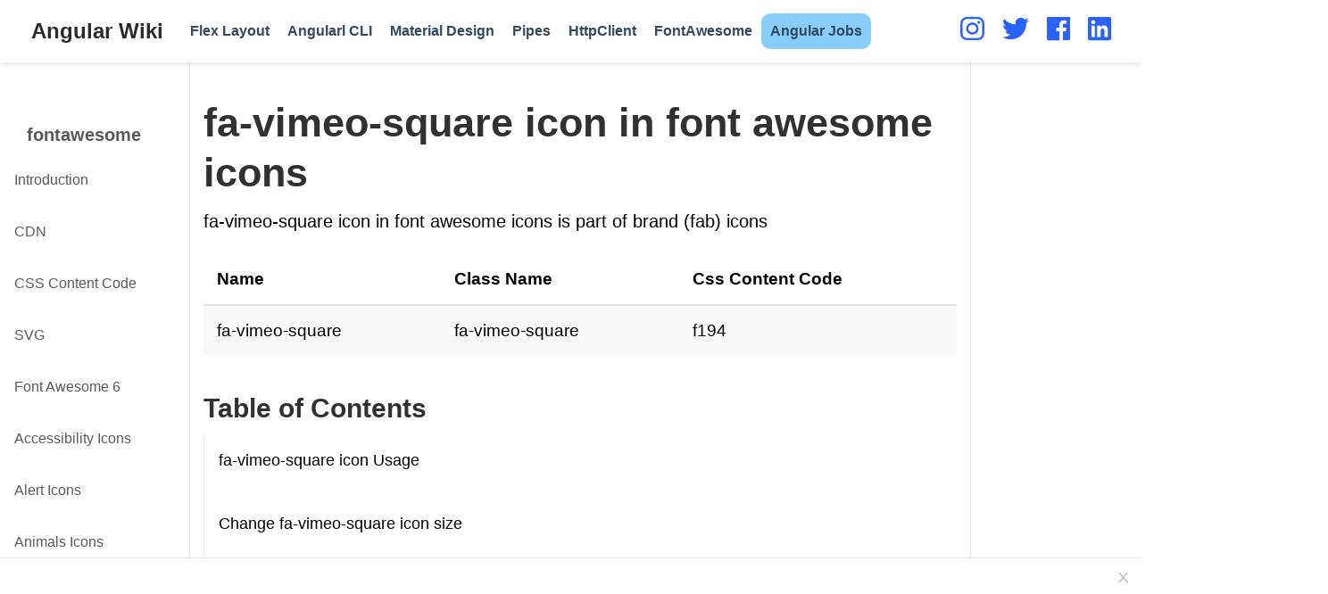

--- FILE ---
content_type: text/html; charset=UTF-8
request_url: https://www.angularjswiki.com/fontawesome/fa-vimeo-square/
body_size: 16314
content:
<!doctype html><html lang=en><head><meta charset=utf-8><meta name=viewport content="width=device-width,initial-scale=1"><link rel=preload as=font href=https://www.angularjswiki.com/fonts/jost-v4-latin-regular.woff2 type=font/woff2 crossorigin><link rel=preload as=font href=https://www.angularjswiki.com/fonts/jost-v4-latin-700.woff2 type=font/woff2 crossorigin><meta http-equiv=x-ua-compatible content="IE=edge"><meta name=theme-color content=#2962ff><meta name=google-site-verification content=xs41tO2R1bwa_XSFshm1bdIi5xl1Pclcl0-Ar5NdwNg><meta name=HandheldFriendly content=True><meta name=MobileOptimized content=320><meta name=robots content=index,follow,max-snippet:-1,max-image-preview:large,max-video-preview:-1><link rel=preconnect href=//www.googletagmanager.com><link rel=preconnect href=//www.google-analytics.com><meta name=author content="Arunkumar Gudelli"><meta name=description content="fa-vimeo-square icon in font awesome icons is part of brand (fab) icons"><meta name=keywords content=fa-vimeo-square,f194,fa-vimeo-square><link rel=canonical href=https://www.angularjswiki.com/fontawesome/fa-vimeo-square/><link rel=amphtml href=https://www.angularjswiki.com/amp/fontawesome/fa-vimeo-square/><link rel=alternate hreflang=en href=https://www.angularjswiki.com/fontawesome/fa-vimeo-square/><style>@charset "UTF-8";:root{--bs-body-font-family: "Jost", -apple-system, blinkmacsystemfont, "Segoe UI", roboto, "Helvetica Neue", arial, "Noto Sans", sans-serif, "Apple Color Emoji", "Segoe UI Emoji", "Segoe UI Symbol", "Noto Color Emoji";--blue:#007bff;--indigo:#6610f2;--purple:#6f42c1;--pink:#e83e8c;--red:#dc3545;--orange:#fd7e14;--yellow:#ffc107;--green:#28a745;--teal:#20c997;--cyan:#17a2b8;--white:#fff;--gray:#6c757d;--gray-dark:#343a40;--primary:#007bff;--secondary:#6c757d;--success:#28a745;--info:#17a2b8;--warning:#ffc107;--danger:#dc3545;--light:#f8f9fa;--dark:#343a40;--breakpoint-xs:0;--breakpoint-sm:576px;--breakpoint-md:768px;--breakpoint-lg:992px;--breakpoint-xl:1200px;--font-family-sans-serif:-apple-system,BlinkMacSystemFont,"Segoe UI",Roboto,"Helvetica Neue",Arial,sans-serif,"Apple Color Emoji","Segoe UI Emoji","Segoe UI Symbol","Noto Color Emoji";--font-family-monospace:SFMono-Regular,Menlo,Monaco,Consolas,"Liberation Mono","Courier New",monospace}*,::after,::before{box-sizing:border-box}html{font-family:sans-serif;line-height:1.15;-webkit-text-size-adjust:100%;-ms-text-size-adjust:100%;-ms-overflow-style:scrollbar;-webkit-tap-highlight-color:transparent}article,figcaption,figure,footer,main,nav,section{display:block}body{margin:0;font-family:var(--bs-body-font-family);font-size:1rem;font-weight:400;line-height:1.5;color:#212529;text-align:left;background-color:#fff}[tabindex="-1"]:focus{outline:0!important}h1,h2,h3,h4,h5{margin-top:0;margin-bottom:.5rem}p{margin-top:0;margin-bottom:1rem}ol,ul{margin-top:0;margin-bottom:1rem}ol ol,ol ul,ul ol,ul ul{margin-bottom:0}b,strong{font-weight:bolder}a{color:#007bff;text-decoration:none;background-color:transparent;-webkit-text-decoration-skip:objects}a:hover{color:#0056b3;text-decoration:underline}a:not([href]):not([tabindex]){color:inherit;text-decoration:none}a:not([href]):not([tabindex]):focus,a:not([href]):not([tabindex]):hover{color:inherit;text-decoration:none}a:not([href]):not([tabindex]):focus{outline:0}figure{margin:0 0 1rem}img{vertical-align:middle;border-style:none}table{border-collapse:collapse}th{text-align:inherit}label{display:inline-block;margin-bottom:.5rem}button{border-radius:0}button:focus{outline:1px dotted;outline:5px auto -webkit-focus-ring-color}button,input{margin:0;font-family:inherit;font-size:inherit;line-height:inherit}button,input{overflow:visible}button{text-transform:none}[type=reset],[type=submit],button,html [type=button]{-webkit-appearance:button}[type=button]::-moz-focus-inner,[type=reset]::-moz-focus-inner,[type=submit]::-moz-focus-inner,button::-moz-focus-inner{padding:0;border-style:none}input[type=checkbox],input[type=radio]{box-sizing:border-box;padding:0}input[type=date],input[type=datetime-local],input[type=month],input[type=time]{-webkit-appearance:listbox}[type=number]::-webkit-inner-spin-button,[type=number]::-webkit-outer-spin-button{height:auto}[type=search]{outline-offset:-2px;-webkit-appearance:none}[type=search]::-webkit-search-cancel-button,[type=search]::-webkit-search-decoration{-webkit-appearance:none}::-webkit-file-upload-button{font:inherit;-webkit-appearance:button}output{display:inline-block}summary{display:list-item;cursor:pointer}template{display:none}[hidden]{display:none!important}.h1,.h2,.h3,.h4,.h5,h1,h2,h3,h4,h5{margin-bottom:.5rem;font-weight:500;line-height:1.2;color:inherit}.h1,h1{font-size:2.5rem}.h2,h2{font-size:2rem}.h3,h3{font-size:1.75rem}.h4,h4{font-size:1.5rem}.h5,h5{font-size:1.25rem}.lead{font-size:1.25rem;font-weight:300}.mark,mark{padding:.2em;background-color:#fcf8e3}.figure{display:inline-block}.container{width:100%;padding-right:15px;padding-left:15px}@media(min-width:576px){.container{max-width:540px}}@media(min-width:768px){.container{max-width:720px}}@media(min-width:992px){.container{max-width:960px}}@media(min-width:1200px){.container{max-width:1140px}}.container-fluid{width:100%;padding-right:15px;padding-left:15px;margin-right:auto;margin-left:auto}.row{display:-ms-flexbox;display:flex;-ms-flex-wrap:wrap;flex-wrap:wrap;margin-right:-15px;margin-left:-15px}.col-12,.col-6,.col-lg-4,.col-lg-8,.col-md-3,.col-md-5,.col-md-6,.col-md-9,.col-xl-2,.col-xl-6,.col-xl-7,.col-xl-3,.col-xl-8{position:relative;width:100%;min-height:1px;padding-right:15px;padding-left:15px}.col-6{-ms-flex:0 0 50%;flex:0 0 50%;max-width:50%}.col-12{-ms-flex:0 0 100%;flex:0 0 100%;max-width:100%}@media(min-width:768px){.col-md-3{-ms-flex:0 0 25%;flex:0 0 25%;max-width:25%}.col-md-5{-ms-flex:0 0 41.666667%;flex:0 0 41.666667%;max-width:41.666667%}.col-md-6{-ms-flex:0 0 50%;flex:0 0 50%;max-width:50%}.col-md-9{-ms-flex:0 0 75%;flex:0 0 75%;max-width:75%}.order-md-1{-ms-flex-order:1;order:1}.order-md-2{-ms-flex-order:2;order:2}}@media(min-width:992px){.col-lg-4{-ms-flex:0 0 33.333333%;flex:0 0 33.333333%;max-width:33.333333%}.col-lg-8{-ms-flex:0 0 66.666667%;flex:0 0 66.666667%;max-width:66.666667%}}@media(min-width:1200px){.col-xl-3{flex:0 0 25%;max-width:25%}.col-xl-7{flex:0 0 58.33333333%;max-width:58.33333333%}.col-xl-2{-ms-flex:0 0 16.666667%;flex:0 0 16.666667%;max-width:16.666667%}.col-xl-8{-ms-flex:0 0 66.666667%;flex:0 0 66.666667%;max-width:66.666667%}}.table{width:100%;margin-bottom:1rem;background-color:transparent}.table td,.table th{padding:.75rem;vertical-align:top;border-top:1px solid #dee2e6}.table thead th{vertical-align:bottom;border-bottom:2px solid #dee2e6}.table tbody+tbody{border-top:2px solid #dee2e6}.table .table{background-color:#fff}.table-responsive{display:block;width:100%;overflow-x:auto;-webkit-overflow-scrolling:touch;-ms-overflow-style:-ms-autohiding-scrollbar}.btn{display:inline-block;font-weight:400;text-align:center;white-space:nowrap;vertical-align:middle;-webkit-user-select:none;-moz-user-select:none;-ms-user-select:none;user-select:none;border:1px solid transparent;padding:.375rem .75rem;font-size:1rem;line-height:1.5;border-radius:.25rem;transition:color .15s ease-in-out,background-color .15s ease-in-out,border-color .15s ease-in-out,box-shadow .15s ease-in-out}@media screen and (prefers-reduced-motion:reduce){.btn{transition:none}}.btn:focus,.btn:hover{text-decoration:none}.btn:focus{outline:0;box-shadow:0 0 0 .2rem rgba(0,123,255,.25)}.btn:disabled{opacity:.65}.btn:not(:disabled):not(.disabled){cursor:pointer}.btn-light{color:#212529;background-color:#f8f9fa;border-color:#f8f9fa}.btn-light:hover{color:#212529;background-color:#e2e6ea;border-color:#dae0e5}.btn-light:focus{box-shadow:0 0 0 .2rem rgba(248,249,250,.5)}.btn-light:disabled{color:#212529;background-color:#f8f9fa;border-color:#f8f9fa}.btn-outline-primary{color:#007bff;background-color:transparent;background-image:none;border-color:#007bff}.btn-outline-primary:hover{color:#fff;background-color:#007bff;border-color:#007bff}.btn-outline-primary:focus{box-shadow:0 0 0 .2rem rgba(0,123,255,.5)}.btn-outline-primary:disabled{color:#007bff;background-color:transparent}.btn-lg{padding:.5rem 1rem;font-size:1.25rem;line-height:1.5;border-radius:.3rem}.fade{transition:opacity .15s linear}@media screen and (prefers-reduced-motion:reduce){.fade{transition:none}}.fade:not(.show){opacity:0}.collapse:not(.show){display:none}.nav{display:-ms-flexbox;display:flex;-ms-flex-wrap:wrap;flex-wrap:wrap;padding-left:0;margin-bottom:0;list-style:none}.nav-link{display:block;padding:.5rem 1rem}.nav-link:focus,.nav-link:hover{text-decoration:none}.navbar{position:relative;display:-ms-flexbox;display:flex;-ms-flex-wrap:wrap;flex-wrap:wrap;-ms-flex-align:center;align-items:center;-ms-flex-pack:justify;justify-content:space-between;padding:.5rem 1rem}.navbar>.container,.navbar>.container-fluid{display:-ms-flexbox;display:flex;-ms-flex-wrap:wrap;flex-wrap:wrap;-ms-flex-align:center;align-items:center;-ms-flex-pack:justify;justify-content:space-between}.navbar-brand{display:inline-block;padding-top:.3125rem;padding-bottom:.3125rem;margin-right:1rem;font-size:1.25rem;line-height:inherit;white-space:nowrap}.navbar-brand:focus,.navbar-brand:hover{text-decoration:none}.navbar-nav{display:-ms-flexbox;display:flex;-ms-flex-direction:column;flex-direction:column;padding-left:0;margin-bottom:0;list-style:none}.navbar-nav .nav-link{padding-right:0;padding-left:0}.navbar-collapse{-ms-flex-preferred-size:100%;flex-basis:100%;-ms-flex-positive:1;flex-grow:1;-ms-flex-align:center;align-items:center}.navbar-toggler{padding:.25rem .75rem;font-size:1.25rem;line-height:1;background-color:transparent;border:1px solid transparent;border-radius:.25rem}.navbar-toggler:focus,.navbar-toggler:hover{text-decoration:none}@media(max-width:991.98px){.navbar-expand-lg>.container,.navbar-expand-lg>.container-fluid{padding-right:0;padding-left:0}}@media(min-width:992px){.navbar-expand-lg{-ms-flex-flow:row nowrap;flex-flow:row nowrap;-ms-flex-pack:start;justify-content:flex-start}.navbar-expand-lg .navbar-nav{-ms-flex-direction:row;flex-direction:row}.navbar-expand-lg .navbar-nav .nav-link{padding-right:.5rem;padding-left:.5rem}.navbar-expand-lg>.container,.navbar-expand-lg>.container-fluid{-ms-flex-wrap:nowrap;flex-wrap:nowrap}.navbar-expand-lg .navbar-collapse{display:-ms-flexbox!important;display:flex!important;-ms-flex-preferred-size:auto;flex-basis:auto}.navbar-expand-lg .navbar-toggler{display:none}}.navbar-light .navbar-brand{color:rgba(0,0,0,.9)}.navbar-light .navbar-brand:focus,.navbar-light .navbar-brand:hover{color:rgba(0,0,0,.9)}.navbar-light .navbar-nav .nav-link{color:rgba(0,0,0,.5)}.navbar-light .navbar-nav .nav-link:focus,.navbar-light .navbar-nav .nav-link:hover{color:rgba(0,0,0,.7)}.navbar-light .navbar-nav .active>.nav-link,.navbar-light .navbar-nav .nav-link.active,.navbar-light .navbar-nav .nav-link.show,.navbar-light .navbar-nav .show>.nav-link{color:rgba(0,0,0,.9)}.navbar-light .navbar-toggler{color:rgba(0,0,0,.5);border-color:rgba(0,0,0,.1)}.card{position:relative;display:-ms-flexbox;display:flex;-ms-flex-direction:column;flex-direction:column;min-width:0;word-wrap:break-word;background-color:#fff;background-clip:border-box;border:1px solid rgba(0,0,0,.125);border-radius:.25rem}.card-title{margin-bottom:.75rem}.card-text:last-child{margin-bottom:0}.pagination{display:-ms-flexbox;display:flex;padding-left:0;list-style:none;border-radius:.25rem}.page-link{position:relative;display:block;padding:.5rem .75rem;margin-left:-1px;line-height:1.25;color:#007bff;background-color:#fff;border:1px solid #dee2e6}.page-link:hover{z-index:2;color:#0056b3;text-decoration:none;background-color:#e9ecef;border-color:#dee2e6}.page-link:focus{z-index:2;outline:0;box-shadow:0 0 0 .2rem rgba(0,123,255,.25)}.page-link:not(:disabled):not(.disabled){cursor:pointer}.page-item:first-child .page-link{margin-left:0;border-top-left-radius:.25rem;border-bottom-left-radius:.25rem}.page-item:last-child .page-link{border-top-right-radius:.25rem;border-bottom-right-radius:.25rem}.page-item.active .page-link{z-index:1;color:#fff;background-color:#007bff;border-color:#007bff}.page-item.disabled .page-link{color:#6c757d;pointer-events:none;cursor:auto;background-color:#fff;border-color:#dee2e6}.badge{display:inline-block;padding:.25em .4em;font-size:75%;font-weight:700;line-height:1;text-align:center;white-space:nowrap;vertical-align:baseline;border-radius:.25rem}.badge:empty{display:none}.btn .badge{position:relative;top:-1px}.alert{position:relative;padding:.75rem 1.25rem;margin-bottom:1rem;border:1px solid transparent;border-radius:.25rem}.alert-warning{color:#856404;background-color:#fff3cd;border-color:#ffeeba}@-webkit-keyframes progress-bar-stripes{from{background-position:1rem 0}to{background-position:0 0}}@keyframes progress-bar-stripes{from{background-position:1rem 0}to{background-position:0 0}}.progress{display:-ms-flexbox;display:flex;height:1rem;overflow:hidden;font-size:.75rem;background-color:#e9ecef;border-radius:.25rem}.progress-bar{display:-ms-flexbox;display:flex;-ms-flex-direction:column;flex-direction:column;-ms-flex-pack:center;justify-content:center;color:#fff;text-align:center;white-space:nowrap;background-color:#007bff;transition:width .6s ease}@media screen and (prefers-reduced-motion:reduce){.progress-bar{transition:none}}.media{display:-ms-flexbox;display:flex;-ms-flex-align:start;align-items:flex-start}.media-body{-ms-flex:1;flex:1}.close{float:right;font-size:1.5rem;font-weight:700;line-height:1;color:#000;text-shadow:0 1px 0 #fff;opacity:.5}.close:not(:disabled):not(.disabled){cursor:pointer}.close:not(:disabled):not(.disabled):focus,.close:not(:disabled):not(.disabled):hover{color:#000;text-decoration:none;opacity:.75}button.close{padding:0;background-color:transparent;border:0;-webkit-appearance:none}.modal{position:fixed;top:0;right:0;bottom:0;left:0;z-index:1050;display:none;overflow:hidden;outline:0}.modal-dialog{position:relative;width:auto;margin:.5rem;pointer-events:none}.modal.fade .modal-dialog{transition:-webkit-transform .3s ease-out;transition:transform .3s ease-out;transition:transform .3s ease-out,-webkit-transform .3s ease-out;-webkit-transform:translate(0,-25%);transform:translate(0,-25%)}@media screen and (prefers-reduced-motion:reduce){.modal.fade .modal-dialog{transition:none}}.modal.show .modal-dialog{-webkit-transform:translate(0,0);transform:translate(0,0)}.modal-content{position:relative;display:-ms-flexbox;display:flex;-ms-flex-direction:column;flex-direction:column;width:100%;pointer-events:auto;background-color:#fff;background-clip:padding-box;border:1px solid rgba(0,0,0,.2);border-radius:.3rem;outline:0}.modal-header{display:-ms-flexbox;display:flex;-ms-flex-align:start;align-items:flex-start;-ms-flex-pack:justify;justify-content:space-between;padding:1rem;border-bottom:1px solid #e9ecef;border-top-left-radius:.3rem;border-top-right-radius:.3rem}.modal-header .close{padding:1rem;margin:-1rem -1rem -1rem auto}.modal-title{margin-bottom:0;line-height:1.5}.modal-body{position:relative;-ms-flex:1 1 auto;flex:1 1 auto;padding:1rem}.modal-footer{display:-ms-flexbox;display:flex;-ms-flex-align:center;align-items:center;-ms-flex-pack:end;justify-content:flex-end;padding:1rem;border-top:1px solid #e9ecef}.modal-footer>:not(:first-child){margin-left:.25rem}.modal-footer>:not(:last-child){margin-right:.25rem}@media(min-width:576px){.modal-dialog{max-width:500px;margin:1.75rem auto}}.carousel{position:relative}.border{border:1px solid #dee2e6!important}.border-bottom{border-bottom:1px solid #dee2e6!important}.rounded{border-radius:.25rem!important}.d-none{display:none!important}.d-flex{display:-ms-flexbox!important;display:flex!important}@media(min-width:768px){.d-md-none{display:none!important}}@media(min-width:1200px){.d-xl-block{display:block!important}}.justify-content-center{-ms-flex-pack:center!important;justify-content:center!important}.align-items-center{-ms-flex-align:center!important;align-items:center!important}@media(min-width:1200px){.flex-xl-nowrap{-ms-flex-wrap:nowrap!important;flex-wrap:nowrap!important}}.float-right{float:right!important}.fixed-top{position:fixed;top:0;right:0;left:0;z-index:1030}.shadow{box-shadow:0 .5rem 1rem rgba(0,0,0,.15)!important}.mt-0{margin-top:0!important}.mb-0{margin-bottom:0!important}.my-1{margin-top:.25rem!important}.my-1{margin-bottom:.25rem!important}.mr-3{margin-right:1rem!important}.ml-3{margin-left:1rem!important}.p-0{padding:0!important}.py-0{padding-top:0!important}.py-0{padding-bottom:0!important}.pt-3{padding-top:1rem!important}.pt-5{padding-top:3rem!important}.mr-auto,.mx-auto{margin-right:auto!important}.ml-auto,.mx-auto{margin-left:auto!important}@media(min-width:768px){.py-md-3{padding-top:1rem!important}.py-md-3{padding-bottom:1rem!important}}.text-center{text-align:center!important}@media(min-width:768px){.text-md-left{text-align:left!important}}.visible{visibility:visible!important}@media print{*,::after,::before{text-shadow:none!important;box-shadow:none!important}a:not(.btn){text-decoration:underline}thead{display:table-header-group}img,tr{page-break-inside:avoid}h2,h3,p{orphans:3;widows:3}h2,h3{page-break-after:avoid}@page{size:a3}body{min-width:992px!important}.container{min-width:992px!important}.navbar{display:none}.table{border-collapse:collapse!important}.table td,.table th{background-color:#fff!important}}html{font-family:roboto,sans-serif;font-size:16px;color:#000;line-height:1.65}@media screen and (min-width:58em){html{font-size:20px}}body{font-family:var(--bs-body-font-family);font-size:1rem;line-height:inherit;color:inherit;background-color:#fff;margin-top:70px;padding-top:0;counter-reset:captions}@media screen and (max-width:1200px){body{margin-top:50px}}p{margin-top:0;margin-bottom:1rem}ol,ul{margin-top:0;margin-bottom:1rem}.navbar-light{font-weight:400;line-height:1.25;text-rendering:optimizeLegibility}h1,h2,h3,h4,h5{font-weight:400;margin-top:1rem;margin-bottom:.5rem;line-height:1.25;color:#313131;text-rendering:optimizeLegibility;overflow-wrap:break-word;word-wrap:break-word;word-break:break-word;-webkit-hyphens:manual;-ms-hyphens:manual;hyphens:manual}h1{font-size:2.25rem;font-weight:600}h2{margin-top:1rem;font-size:1.5rem;font-weight:600}h3{margin-top:1.5rem;font-size:1.25rem}h4,h5{font-weight:700;margin-top:1rem;font-size:1rem}a,h3.article-title a:hover{color:#2962ff;text-decoration:none;transition:color .6s ease}a:focus,a:hover{color:#2962ff}img,video{height:auto;max-width:100%;display:block}video{height:auto;max-height:400px}figcaption{display:block;margin-top:.75em;line-height:1.25;font-size:1rem;margin-bottom:1.65rem;font-family:montserrat,sans-serif}figcaption.numbered:before{font-weight:700;text-transform:uppercase;content:attr(data-pre) counter(captions) attr(data-post)}figcaption.numbered{counter-increment:captions}figcaption h4{display:inline;font-size:1rem;font-weight:400;margin:0}.universal-wrapper{margin:0 auto;padding-right:1rem;padding-left:1rem;padding-top:.1rem;width:100%}@media only screen and (min-width:1001px){.universal-wrapper{width:1000px}}.small,small{font-size:.75em}.searching{overflow:hidden}.modal-content{background:#fff}.modal-title{margin:0}.modal-content pre{margin:0}.modal-header{border:0;color:#000}.modal-footer{border:0}#modal-error{color:red}a[data-fancybox]{text-decoration:none}a[data-fancybox] img{height:250px;max-width:inherit;display:inherit;margin:0;padding:4px;box-shadow:none;vertical-align:inherit}.post-nav{margin-top:10px;font-size:1rem;margin-bottom:10px}.post-nav-item{hyphens:auto;word-wrap:break-word;padding:5px;width:100%}.post-nav-item a{text-decoration:underline;color:#2b2b2b;line-height:1.7;text-transform:none;padding:.8em}.post-nav-item .meta-nav{color:#2962ff;line-height:2;text-transform:uppercase}@keyframes intro{0%{opacity:0}100%{opacity:1}}.home-section{background-color:#fff;padding:110px 0;animation:intro .3s both;animation-delay:.15s}.home-section:first-of-type{padding-top:50px}.home-section:nth-of-type(even){background-color:#f7f7f7}@media screen and (max-width:768px){.home-section{padding:60px 0}.home-section:first-of-type{padding-top:40px}}.section-heading h1{margin:0 0 10px}.section-heading p{font-weight:400;font-size:1.1rem;color:#b2b2b2}.see-all{margin-top:2rem;text-transform:uppercase}.wg-hero{padding:3em 0;clear:both;background-size:cover;background-repeat:no-repeat;background-position:50%;animation:intro .3s both;animation-delay:0s;animation-delay:.25s}.hero-title{font-size:2.7rem;margin-top:0;line-height:1}.hero-lead{max-width:768px;font-size:1.35rem}.wg-hero .hero-lead,.wg-hero .hero-title{color:#000}.wg-hero a:not(.wg-hero.btn){color:#fff}.wg-hero .cta-btns{margin-bottom:16px}.wg-hero .btn-lg{font-size:1.1rem}.hero-media{display:flex;align-items:center;justify-content:center;height:100%;text-align:center}#profile{text-align:center;padding:30px 10px;position:relative}.portrait{width:200px;height:200px;margin:0 auto;border-radius:50%;object-fit:cover}.portrait-title h2{font-size:1.75em;font-weight:300;color:#000;margin:20px 0 10px}.portrait-title h3{font-size:1rem;font-weight:300;color:rgba(0,0,0,.54);margin:0 0 10px}ul.network-icon{display:inline-flex;flex-direction:row;flex-wrap:wrap;justify-content:center;list-style:none;padding:0}.network-icon svg{height:30px;fill:#2962ff}#profile .network-icon{margin-top:30px}.network-icon li{margin-right:20px}.network-icon li:last-of-type{margin-right:0}.network-icon li:hover{transform:scale(1.2)}.big-icon{font-size:2rem}ul.ul-interests li{font-size:.9rem}.share-box{float:right}ul.share{display:flex;flex-direction:row;flex-wrap:wrap;list-style:none;margin:0;padding:0}ul.share li{display:inline-flex;margin-right:5px}ul.share li:last-of-type{margin-right:0}ul.share li i{display:block;width:30px;height:30px;line-height:30px;font-size:16px;text-align:center;transition:all 150ms ease-in-out;color:#fff}ul.share li:hover i{transform:scale(1.4)}article{animation:intro .3s both;animation-delay:.15s}.article-container{max-width:875px;padding:5px;margin:0 auto}.page-subtitle{font-size:1.15rem;color:rgba(0,0,0,.54);margin-bottom:1rem}.article-title{font-size:1.75rem}.article-title a{color:#151515;transition:color .6s ease}.article-metadata{margin-bottom:15px;overflow:hidden;font-size:14px;letter-spacing:.03em;color:rgba(0,0,0,.54)}.stream-meta.article-metadata{margin-bottom:5px}article .article-metadata{margin-bottom:20px;line-height:30px}.article-metadata a{color:rgba(0,0,0,.54)}.article-metadata a:hover{color:#2962ff}.middot-divider{padding-right:.45em;padding-left:.45em;font-size:15px}.middot-divider::after{content:'\00B7'}.article-style img,.article-style video{margin-left:auto;margin-right:auto;margin-top:2rem;margin-bottom:2rem;padding:0}.article-style td img,.article-style td video{margin-top:0;margin-bottom:0}.article-style figure{margin-top:2rem;margin-bottom:2rem}.article-style figure img{margin-top:0;margin-bottom:0;max-width:100%;display:block}.article-widget{padding-top:1rem}.article-widget h3{margin-top:0}.hr-light{border-top:1px solid rgba(0,0,0,.05);margin-top:.5rem;margin-bottom:1rem}.media.stream-item{margin-bottom:2rem}.media.stream-item .article-title{font-size:1.2rem}.media.stream-item .article-style{margin-top:2px;font-size:.8rem}.media.stream-item .stream-meta{margin-top:12px}.media.stream-item img{max-width:150px;height:auto;object-fit:cover}@media screen and (max-width:768px){.media.stream-item img{max-width:80px}}.author-card{margin-top:1rem;padding-top:1rem;border-top:1px solid rgba(0,0,0,.05)}.author-card .portrait{width:60px;height:60px;margin:0 auto;border-radius:50%;object-fit:cover}.author-card .card-title{margin-top:0;margin-bottom:15px;font-weight:600;color:rgba(0,0,0,.84)}.author-card .card-title a{color:rgba(0,0,0,.84)}.author-card p{margin-bottom:5px}.author-card .card-text{color:rgba(0,0,0,.76);font-size:.8rem;margin-bottom:4px}.experience .card-text,.experience .card-text p{color:#000!important;font-size:.75rem!important}.card .card-text ul{margin-top:-1rem;margin-bottom:0}#map{height:350px;width:100%}footer{margin:4rem 0 0;padding:2rem 0;width:100%}footer p{font-size:.75rem;text-align:center}.site-footer,footer a#back_to_top i{color:rgba(0,0,0,.54)}a.badge:focus,a.badge:hover{color:rgba(0,0,0,.68)}.btn{padding:.5rem;font-size:.8rem;line-height:.5;border-radius:.3rem}.btn-outline-primary{border-color:#2962ff;color:#2962ff}.btn-outline-primary:not(:disabled):not(.disabled).active,.btn-outline-primary:not(:disabled):not(.disabled):active{color:#fff;background-color:#2962ff;border-color:#2962ff}.btn-outline-primary:hover{color:#fff;background-color:#2962ff;border-color:#2962ff}.navbar{min-height:70px!important}.navbar-light{background:#fff!important;box-shadow:0 .125rem .25rem 0 rgba(0,0,0,.11)}.navbar-light .navbar-toggler{border-color:transparent}.navbar-toggler{color:#34495e!important}.navbar-light .navbar-toggler:focus,.navbar-light .navbar-toggler:hover{background-color:transparent}nav#navbar-main li.nav-item{font-size:16px;margin:10px 0}.navbar-light .navbar-nav>.nav-item>.nav-link,.navbar-light .navbar-nav>.nav-item>.nav-link:focus,.navbar-light .navbar-nav>.nav-item>.nav-link:hover{white-space:nowrap;-webkit-transition:.2s ease;transition:.2s ease;color:#34495e;font-weight:600}.navbar-light .navbar-nav>.nav-item>.nav-link:focus{color:#34495e;background-color:transparent}.navbar-light .navbar-nav>.nav-item>.nav-link:hover{color:#2962ff;background-color:transparent}.navbar-light .navbar-nav>li.nav-item>a.active,.navbar-light .navbar-nav>li.nav-item>a.active:focus,.navbar-light .navbar-nav>li.nav-item>a.active:hover{color:#2962ff;font-weight:700;background-color:transparent!important}.navbar-brand,.navbar-nav li.nav-item a.nav-link{height:inherit;padding-top:10px;padding-bottom:10px}.navbar-brand img{max-height:50px}.navbar-light .navbar-nav>.open>a,.navbar-light .navbar-nav>.open>a:focus,.navbar-light .navbar-nav>.open>a:hover,.navbar-light .navbar-nav>.open>a:visited{color:#34495e!important;background-color:#fff!important}.navbar-light .navbar-brand{font-weight:700;font-size:1.2em;color:#2b2b2b}.navbar-light .navbar-brand:focus,.navbar-light .navbar-brand:hover{color:#2b2b2b;background-color:transparent}@media screen and (max-width:1200px){.navbar{min-height:50px!important}.navbar-brand,.navbar-nav li.nav-item a.nav-link{height:inherit;line-height:40px;padding-top:5px;padding-bottom:5px}.navbar-brand img{max-height:40px}.navbar-toggler{display:block}.fixed-top{top:0;border-width:0 0 1px}.navbar-nav>li.nav-item>a.nav-link{padding-top:10px;padding-bottom:10px;line-height:normal}.collapse.in{display:block!important}}table{width:100%;max-width:100%;margin-bottom:1rem;font-size:.93rem}table>tbody>tr>td,table>tbody>tr>th,table>thead>tr>td,table>thead>tr>th{padding:8px;line-height:1.43;vertical-align:top;border-top:1px solid #ddd}table>thead>tr>th{vertical-align:bottom;border-bottom:2px solid #ddd}table>caption+thead>tr:first-child>td,table>caption+thead>tr:first-child>th,table>thead:first-child>tr:first-child>td,table>thead:first-child>tr:first-child>th{border-top:0}table>tbody+tbody{border-top:2px solid #ddd}table table{background-color:#fff}table>tbody>tr:nth-child(odd)>td,table>tbody>tr:nth-child(odd)>th{background-color:#f9f9f9}table>tbody>tr:hover>td,table>tbody>tr:hover>th{background-color:#e5e5e5}div.alert>div{position:relative;display:block;font-size:1rem;margin-left:2rem;margin-top:0;margin-bottom:0}div.alert div>*{margin-bottom:.5rem}div.alert div>:last-child{margin-bottom:0}div.alert a{color:currentColor;text-decoration:none;border-bottom:solid 1px currentColor}.alert-note{color:#12537e;background-color:#f6fbfe;border-color:#209cee}.alert-warning{color:#cd0930;background-color:#fff5f7;border-color:#ff3860}.docs-article-container{max-width:850px}.docs .body-footer{border-top:1px solid #e8e8e8;margin-top:30px;padding-top:10px;font-size:14px;color:#707070}.docs-content{order:1;position:relative}.docs-content>h2[id],.docs-content>h3[id],.docs-content>h4[id]{pointer-events:none}.docs-content>ol li,.docs-content>ul li{margin-bottom:.25rem}.docs-search{position:relative;padding:1rem 15px;margin-right:-15px;margin-left:-15px}.docs-sidebar{order:0;border-bottom:1px solid rgba(0,0,0,.1)}@media(min-width:768px){.docs-sidebar{border-right:1px solid rgba(0,0,0,.1)}@supports((position:-webkit-sticky) or (position:sticky)){.docs-sidebar{position:-webkit-sticky;position:sticky;top:50px;z-index:10;height:calc(100vh - 50px)}}}@media(min-width:1200px){.docs-sidebar{border-right:1px solid rgba(0,0,0,.1)}@supports((position:-webkit-sticky) or (position:sticky)){.docs-sidebar{position:-webkit-sticky;position:sticky;top:70px;z-index:10;height:calc(100vh - 70px)}}}.docs-sidebar .nav>li>a{display:block;padding:.8rem;font-size:.8rem;color:rgba(0,0,0,.65)}.docs-sidebar .nav>li>a:hover{color:rgba(0,0,0,.85);text-decoration:none;background-color:transparent}.docs-sidebar .docs-toc-item.active a,.docs-sidebar .nav>.active:hover>a,.docs-sidebar .nav>.active>a{font-weight:700;color:#2962ff;background-color:transparent}.docs-toggle{line-height:1;font-size:1.2rem;color:#2962ff;background-color:transparent}.docs-links{padding-top:1rem;padding-bottom:1rem;margin-right:-15px;margin-left:-15px}@media(min-width:768px){@supports((position:-webkit-sticky) or (position:sticky)){.docs-links{max-height:calc(100vh - 5rem - 70px);overflow-y:auto}}}@media(min-width:768px){.docs-links{display:block!important}}.docs-toc{order:2;padding-top:.5rem;padding-bottom:.5rem;font-size:.875rem}@supports((position:-webkit-sticky) or (position:sticky)){.docs-toc{position:-webkit-sticky;position:sticky;top:70px;height:calc(100vh - 70px);overflow-y:auto}}.docs-toc-link{display:block;padding:.25rem 1.5rem;font-weight:700;color:rgba(0,0,0,.65)}.docs-toc-link:hover{color:rgba(0,0,0,.85);text-decoration:none}.docs-toc-item.active{margin-bottom:1rem}.docs-toc-item.active:not(:first-child){margin-top:1rem}.docs-toc-item.active>.docs-toc-link{color:rgba(0,0,0,.85)}.docs-toc-item.active>.docs-toc-link:hover{background-color:transparent}.docs-sidenav{display:block}.docs-toc-title{color:#b5b5b5;font-size:.875rem;font-weight:600;padding-left:calc(1.5rem + 1px);margin-bottom:.5rem}#TableOfContents{padding-left:0;border-left:1px solid #eee}#TableOfContents ul,ul.toc-top{padding-left:0}#TableOfContents li{display:block;margin-bottom:10px}#TableOfContents li a,.toc-top li a{display:block;padding:.8rem;color:#000;font-size:.9rem}#TableOfContents li a:hover,.toc-top li a:hover{color:#2962ff;text-decoration:none}.pagination li>span{background-color:#282a36;border:1px solid #ddd}.hero-lead svg{height:35px!important}.share-box svg{height:20px}.subscribe label{vertical-align:middle;margin-bottom:0;cursor:pointer}.subscribe span{height:25px;width:25px;display:inline-block}.subscribe svg{height:25px;fill:#2962ff;vertical-align:middle}.google-auto-placed{padding-top:20px;padding-bottom:20px}.subbox td{border:none!important;background:0 0!important}pre code.hljs{display:block;overflow-x:auto;padding:1em}code.hljs{padding:3px 5px}.hljs{background:#f3f3f3;color:#444}.hljs-comment{color:#697070}.hljs-punctuation,.hljs-tag{color:#444a}.hljs-tag .hljs-attr,.hljs-tag .hljs-name{color:#444}.hljs-attribute,.hljs-doctag,.hljs-keyword,.hljs-meta .hljs-keyword,.hljs-name,.hljs-selector-tag{font-weight:700}.hljs-deletion,.hljs-number,.hljs-quote,.hljs-selector-class,.hljs-selector-id,.hljs-string,.hljs-template-tag,.hljs-type{color:#800}.hljs-section,.hljs-title{color:#800;font-weight:700}.hljs-link,.hljs-operator,.hljs-regexp,.hljs-selector-attr,.hljs-selector-pseudo,.hljs-symbol,.hljs-template-variable,.hljs-variable{color:#ab5656}.hljs-literal{color:#695}.hljs-addition,.hljs-built_in,.hljs-bullet,.hljs-code{color:#397300}.hljs-meta{color:#1f7199}.hljs-meta .hljs-string{color:#38a}.hljs-emphasis{font-style:italic}.hljs-strong{font-weight:700}.oflow{word-wrap:break-word;overflow-wrap:anywhere;width:100%}#banner-bottom{position:fixed;bottom:0;left:0;width:100%;height:95px;background-color:#fff;display:flex;justify-content:center;align-items:center;border-top:1px solid rgba(0,0,0,.1);z-index:999999}@media screen and (max-width:600px){#banner-bottom{display:none}.powered-by{display:none}ul.network-icon{display:none}ul.navbar-nav ul.network-icon{display:none}ul.docs-sidenav li{margin:10px 0}pre code{word-break:break-all}.parenthead{display:none}}.dropdown{position:relative;margin-left:5px}.dropdown .nav-link{font-size:12px}.dropdown-menu a{color:#000}.dropdown-menu{position:absolute;top:100%;right:0;z-index:1000;display:none;float:left;padding:10px;font-size:12px;color:#212529;text-align:left;list-style:none;background-color:#fff;background-clip:padding-box;border:1px solid rgba(0,0,0,.15);border-radius:.25rem}.dropdown-item{display:block;width:100%;padding-top:5px;padding-bottom:5px;clear:both;font-weight:400;color:#212529;text-align:inherit;white-space:nowrap;background-color:transparent;border:0}.dropdown-menu.show{display:block}.arrow-down{width:0;height:0;float:left;margin-left:3px;border-left:5px solid transparent;border-right:5px solid transparent;border-top:10px solid #000}.lang-name{float:left}h3,h4{text-decoration:underline}.a-sub{border:1px solid rgba(0,0,0,.125);background-color:#f6f6f6;border-radius:5px}.a-header{text-align:center;padding:10px;border-bottom:1px solid rgba(0,0,0,.125);font-size:25px}.a-content{padding:10px}.a-form{padding:10px}.a-btn{background-color:#2962ff;color:#fff}.a-btn span{height:25px;width:25px;display:inline-block}.a-btn svg{height:25px;fill:#fff;vertical-align:middle}.a-form{width:100%;padding:10px}.a-required{width:100%;margin-bottom:10px}.docs-content{max-width:875px!important;border-right:1px solid rgba(0,0,0,.1)}.docs-toc{min-width:400px!important}#hero .container{margin-right:auto;margin-left:auto}#posts .container{margin-right:auto;margin-left:auto}p.powered-by a{margin:10px;padding:16px}*{scrollbar-width:thin;scrollbar-color:rgba(0,0,0,.185) #fff}*::-webkit-scrollbar{width:5px;height:5px}*::-webkit-scrollbar-track{background:#fff}*::-webkit-scrollbar-thumb{background-color:rgba(0,0,0,.185);border-radius:5px}p a{padding:.8em!important}.article-widget a{padding:.8em!important}.ads-250{height:251px!important;margin-bottom:2px}#navbar-main div.container{max-width:100%!important}#navbar ul.mr-auto li:last-child{background-color:#87cefa;border-radius:10px}a.drip-close{position:absolute;right:15px;top:5px;cursor:pointer}.botton-ad-hide{display:none!important}</style><link rel=stylesheet href=https://cdnjs.cloudflare.com/ajax/libs/font-awesome/6.2.0/css/all.min.css></link><link rel=alternate href=https://www.angularjswiki.com/index.xml type=application/rss+xml title="Angular Wiki"><link rel=feed href=https://www.angularjswiki.com/index.xml type=application/rss+xml title="Angular Wiki"><link rel=manifest href=https://www.angularjswiki.com/site.webmanifest><link rel=icon type=image/png href=https://www.angularjswiki.com/img/favicon-16x16.png><link rel=apple-touch-icon type=image/png href=https://www.angularjswiki.com/img/icon-192x192.png><meta property=twitter:card content=summary_large_image><meta property=twitter:site content=@angularjswiki><meta property=twitter:creator content=@angularjswiki><meta property=twitter:title content="fa-vimeo-square icon in font awesome icons | Angular Wiki"><meta property=twitter:description content="fa-vimeo-square icon in font awesome icons is part of brand (fab) icons"><meta property=twitter:image content=https://www.angularjswiki.com/fontawesome/font-awesome-icons.PNG><meta property=og:site_name content="Angular Wiki"><meta property=og:url content=https://www.angularjswiki.com/fontawesome/fa-vimeo-square/><meta property=og:title content="fa-vimeo-square icon in font awesome icons | Angular Wiki"><meta property=og:description content="fa-vimeo-square icon in font awesome icons is part of brand (fab) icons"><meta property=og:image content=https://www.angularjswiki.com/fontawesome/font-awesome-icons.PNG><meta property=og:locale content=en><meta property=article:modified_time content=2020-07-26T23:01:43&#43;05:30><title>fa-vimeo-square icon in font awesome icons</title><script type=application/ld+json>{"@context":"https://schema.org","@type":"BlogPosting","image":"https://www.angularjswiki.com/fontawesome/font-awesome-icons.PNG","author":{"@type":"Person","name":"Arunkumar Gudelli"},"headline":"fa-vimeo-square icon in font awesome icons","description":"fa-vimeo-square icon in font awesome icons is part of brand (fab) icons","mainEntityOfPage":"https://www.angularjswiki.com/fontawesome/fa-vimeo-square/","datePublished":"0001-01-01T00:00:00+00:00","dateModified":"2020-07-26T23:01:43+05:30","publisher":{"@type":"Organization","name":"Angular Wiki","logo":{"@type":"ImageObject","url":"https://www.angularjswiki.com/img/Angular-wiki-logo.png"}}}</script><script type=text/javascript src="//services.vlitag.com/adv1/?q=65b0a98eff9b98977181a9a628448e46" defer async></script><script>var vitag=vitag||{};vitag.smartBannerConfig=vitag.smartBannerConfig||{};vitag.smartBannerConfig.disablePosition='top';</script><script src=https://cdnjs.cloudflare.com/ajax/libs/highlight.js/11.6.0/highlight.min.js defer></script><script>document.addEventListener('DOMContentLoaded',(event)=>{document.querySelectorAll('code').forEach((el)=>{hljs.highlightElement(el);});});</script></head><body id=top data-spy=scroll data-target=#TableOfContents data-offset=71 class=dark><nav class="navbar navbar-light fixed-top navbar-expand-lg py-0" id=navbar-main><div class=container><a class=navbar-brand href=https://www.angularjswiki.com/>Angular Wiki</a>
<button type=button class=navbar-toggler data-toggle=collapse data-target=#navbar aria-controls=navbar aria-expanded=false aria-label="Toggle navigation">
<span><svg xmlns="http://www.w3.org/2000/svg" width="20" viewBox="0 0 448 512"><path d="M16 132h416c8.837.0 16-7.163 16-16V76c0-8.837-7.163-16-16-16H16C7.163 60 0 67.163.0 76v40c0 8.837 7.163 16 16 16zm0 160h416c8.837.0 16-7.163 16-16v-40c0-8.837-7.163-16-16-16H16c-8.837.0-16 7.163-16 16v40c0 8.837 7.163 16 16 16zm0 160h416c8.837.0 16-7.163 16-16v-40c0-8.837-7.163-16-16-16H16c-8.837.0-16 7.163-16 16v40c0 8.837 7.163 16 16 16z"/></svg></span></button><div class="collapse navbar-collapse" id=navbar><ul class="navbar-nav mr-auto"><li class=nav-item><a class=nav-link href=https://www.angularjswiki.com/flexlayout/><span>Flex Layout</span></a></li><li class=nav-item><a class=nav-link href=https://www.angularjswiki.com/angularcli/><span>Angularl CLI</span></a></li><li class=nav-item><a class=nav-link href=https://www.angularjswiki.com/material/><span>Material Design</span></a></li><li class=nav-item><a class=nav-link href=https://www.angularjswiki.com/pipes/><span>Pipes</span></a></li><li class=nav-item><a class=nav-link href=https://www.angularjswiki.com/httpclient/><span>HttpClient</span></a></li><li class=nav-item><a class=nav-link href=https://www.angularjswiki.com/fontawesome/><span>FontAwesome</span></a></li><li class=nav-item><a class=nav-link href=https://jobs.angularjswiki.com/browse-jobs/ target=_blank rel=noopener><span>Angular Jobs</span></a></li></ul><ul class="navbar-nav ml-auto"><ul class=network-icon aria-hidden=true><li><a href=https://www.instagram.com/angularwiki/ target=_blank rel=noopener><svg xmlns="http://www.w3.org/2000/svg" viewBox="0 0 448 512"><path d="M224.1 141c-63.6.0-114.9 51.3-114.9 114.9s51.3 114.9 114.9 114.9S339 319.5 339 255.9 287.7 141 224.1 141zm0 189.6c-41.1.0-74.7-33.5-74.7-74.7s33.5-74.7 74.7-74.7 74.7 33.5 74.7 74.7-33.6 74.7-74.7 74.7zm146.4-194.3c0 14.9-12 26.8-26.8 26.8-14.9.0-26.8-12-26.8-26.8s12-26.8 26.8-26.8 26.8 12 26.8 26.8zm76.1 27.2c-1.7-35.9-9.9-67.7-36.2-93.9-26.2-26.2-58-34.4-93.9-36.2-37-2.1-147.9-2.1-184.9.0-35.8 1.7-67.6 9.9-93.9 36.1s-34.4 58-36.2 93.9c-2.1 37-2.1 147.9.0 184.9 1.7 35.9 9.9 67.7 36.2 93.9s58 34.4 93.9 36.2c37 2.1 147.9 2.1 184.9.0 35.9-1.7 67.7-9.9 93.9-36.2 26.2-26.2 34.4-58 36.2-93.9 2.1-37 2.1-147.8.0-184.8zM398.8 388c-7.8 19.6-22.9 34.7-42.6 42.6-29.5 11.7-99.5 9-132.1 9s-102.7 2.6-132.1-9c-19.6-7.8-34.7-22.9-42.6-42.6-11.7-29.5-9-99.5-9-132.1s-2.6-102.7 9-132.1c7.8-19.6 22.9-34.7 42.6-42.6 29.5-11.7 99.5-9 132.1-9s102.7-2.6 132.1 9c19.6 7.8 34.7 22.9 42.6 42.6 11.7 29.5 9 99.5 9 132.1s2.7 102.7-9 132.1z"/></svg></a></li><li><a href=https://twitter.com/angular_js target=_blank rel=noopener><svg xmlns="http://www.w3.org/2000/svg" viewBox="0 0 512 512"><path d="M459.37 151.716c.325 4.548.325 9.097.325 13.645.0 138.72-105.583 298.558-298.558 298.558-59.452.0-114.68-17.219-161.137-47.106 8.447.974 16.568 1.299 25.34 1.299 49.055.0 94.213-16.568 130.274-44.832-46.132-.975-84.792-31.188-98.112-72.772 6.498.974 12.995 1.624 19.818 1.624 9.421.0 18.843-1.3 27.614-3.573-48.081-9.747-84.143-51.98-84.143-102.985v-1.299c13.969 7.797 30.214 12.67 47.431 13.319-28.264-18.843-46.781-51.005-46.781-87.391.0-19.492 5.197-37.36 14.294-52.954 51.655 63.675 129.3 105.258 216.365 109.807-1.624-7.797-2.599-15.918-2.599-24.04.0-57.828 46.782-104.934 104.934-104.934 30.213.0 57.502 12.67 76.67 33.137 23.715-4.548 46.456-13.32 66.599-25.34-7.798 24.366-24.366 44.833-46.132 57.827 21.117-2.273 41.584-8.122 60.426-16.243-14.292 20.791-32.161 39.308-52.628 54.253z" /></svg></a></li><li><a href=https://www.facebook.com/angularjswiki target=_blank rel=noopener><svg xmlns="http://www.w3.org/2000/svg" viewBox="0 0 448 512"><path d="M448 56.7v398.5c0 13.7-11.1 24.7-24.7 24.7H309.1V306.5h58.2l8.7-67.6h-67v-43.2c0-19.6 5.4-32.9 33.5-32.9h35.8v-60.5c-6.2-.8-27.4-2.7-52.2-2.7-51.6.0-87 31.5-87 89.4v49.9h-58.4v67.6h58.4V480H24.7C11.1 480 0 468.9.0 455.3V56.7C0 43.1 11.1 32 24.7 32h398.5c13.7.0 24.8 11.1 24.8 24.7z" /></svg></a></li><li><a href=https://www.linkedin.com/company/angular-js/ target=_blank rel=noopener><svg xmlns="http://www.w3.org/2000/svg" viewBox="0 0 448 512"><path d="M416 32H31.9C14.3 32 0 46.5.0 64.3v383.4C0 465.5 14.3 480 31.9 480H416c17.6.0 32-14.5 32-32.3V64.3c0-17.8-14.4-32.3-32-32.3zM135.4 416H69V202.2h66.5V416zm-33.2-243c-21.3.0-38.5-17.3-38.5-38.5S80.9 96 102.2 96c21.2.0 38.5 17.3 38.5 38.5.0 21.3-17.2 38.5-38.5 38.5zm282.1 243h-66.4V312c0-24.8-.5-56.7-34.5-56.7-34.6.0-39.9 27-39.9 54.9V416h-66.4V202.2h63.7v29.2h.9c8.9-16.8 30.6-34.5 62.9-34.5 67.2.0 79.7 44.3 79.7 101.9V416z" /></svg></a></li></ul></ul></div></div></nav><div class="container-fluid docs"><div class="row flex-xl-nowrap"><div class="col-12 col-md-3 col-xl-2 docs-sidebar"><form class="docs-search d-flex align-items-center"><button class="btn docs-toggle d-md-none p-0 mr-3" type=button data-toggle=collapse data-target=#docs-nav aria-controls=docs-nav aria-expanded=false aria-label="Toggle section navigation">
<span><svg xmlns="http://www.w3.org/2000/svg" width="20" viewBox="0 0 448 512"><path d="M16 132h416c8.837.0 16-7.163 16-16V76c0-8.837-7.163-16-16-16H16C7.163 60 0 67.163.0 76v40c0 8.837 7.163 16 16 16zm0 160h416c8.837.0 16-7.163 16-16v-40c0-8.837-7.163-16-16-16H16c-8.837.0-16 7.163-16 16v40c0 8.837 7.163 16 16 16zm0 160h416c8.837.0 16-7.163 16-16v-40c0-8.837-7.163-16-16-16H16c-8.837.0-16 7.163-16 16v40c0 8.837 7.163 16 16 16z"/></svg></span></button></form><nav class="collapse docs-links" id=docs-nav><div class=docs-toc-item><a class=docs-toc-link href=https://www.angularjswiki.com/fontawesome/>fontawesome</a><ul class="nav docs-sidenav"><li><a href=https://www.angularjswiki.com/fontawesome/>Introduction</a></li><li><a href=https://www.angularjswiki.com/fontawesome/cdn/>CDN</a></li><li><a href=https://www.angularjswiki.com/fontawesome/csscontentcode/>CSS Content Code</a></li><li><a href=https://www.angularjswiki.com/fontawesome/svg/>SVG</a></li><li><a href=https://www.angularjswiki.com/fontawesome/6/>Font Awesome 6</a></li><li><a href=https://www.angularjswiki.com/fontawesome/accessibility/>Accessibility Icons</a></li><li><a href=https://www.angularjswiki.com/fontawesome/alert/>Alert Icons</a></li><li><a href=https://www.angularjswiki.com/fontawesome/animals/>Animals Icons</a></li><li><a href=https://www.angularjswiki.com/fontawesome/arrows/>Arrows Icons</a></li><li><a href=https://www.angularjswiki.com/fontawesome/audio-video/>Audio &amp; Video Icons</a></li><li><a href=https://www.angularjswiki.com/fontawesome/automotive/>Automotive Icons</a></li><li><a href=https://www.angularjswiki.com/fontawesome/autumn/>Autumn Icons</a></li><li><a href=https://www.angularjswiki.com/fontawesome/beverage/>Beverage Icons</a></li><li><a href=https://www.angularjswiki.com/fontawesome/buildings/>Buildings Icons</a></li><li><a href=https://www.angularjswiki.com/fontawesome/business/>Business Icons</a></li><li><a href=https://www.angularjswiki.com/fontawesome/camping/>Camping Icons</a></li><li><a href=https://www.angularjswiki.com/fontawesome/charity/>Charity Icons</a></li><li><a href=https://www.angularjswiki.com/fontawesome/chat/>Chat Icons</a></li><li><a href=https://www.angularjswiki.com/fontawesome/chess/>Chess Icons</a></li><li><a href=https://www.angularjswiki.com/fontawesome/childhood/>Childhood Icons</a></li><li><a href=https://www.angularjswiki.com/fontawesome/clothing/>Clothing Icons</a></li><li><a href=https://www.angularjswiki.com/fontawesome/code/>Code Icons</a></li><li><a href=https://www.angularjswiki.com/fontawesome/communication/>Communication Icons</a></li><li><a href=https://www.angularjswiki.com/fontawesome/computers/>Computers Icons</a></li><li><a href=https://www.angularjswiki.com/fontawesome/construction/>Construction Icons</a></li><li><a href=https://www.angularjswiki.com/fontawesome/currency/>Currency Icons</a></li><li><a href=https://www.angularjswiki.com/fontawesome/date-time/>Date &amp; Time Icons</a></li><li><a href=https://www.angularjswiki.com/fontawesome/design/>Design Icons</a></li><li><a href=https://www.angularjswiki.com/fontawesome/editors/>Editors Icons</a></li><li><a href=https://www.angularjswiki.com/fontawesome/education/>Education Icons</a></li><li><a href=https://www.angularjswiki.com/fontawesome/emoji/>Emoji Icons</a></li><li><a href=https://www.angularjswiki.com/fontawesome/energy/>Energy Icons</a></li><li><a href=https://www.angularjswiki.com/fontawesome/files/>Files Icons</a></li><li><a href=https://www.angularjswiki.com/fontawesome/finance/>Finance Icons</a></li><li><a href=https://www.angularjswiki.com/fontawesome/fitness/>Fitness Icons</a></li><li><a href=https://www.angularjswiki.com/fontawesome/food/>Food Icons</a></li><li><a href=https://www.angularjswiki.com/fontawesome/fruits-vegetables/>Fruits &amp; Vegetables Icons</a></li><li><a href=https://www.angularjswiki.com/fontawesome/games/>Games Icons</a></li><li><a href=https://www.angularjswiki.com/fontawesome/genders/>Genders Icons</a></li><li><a href=https://www.angularjswiki.com/fontawesome/halloween/>Halloween Icons</a></li><li><a href=https://www.angularjswiki.com/fontawesome/hands/>Hands Icons</a></li><li><a href=https://www.angularjswiki.com/fontawesome/health/>Health Icons</a></li><li><a href=https://www.angularjswiki.com/fontawesome/holiday/>Holiday Icons</a></li><li><a href=https://www.angularjswiki.com/fontawesome/hotel/>Hotel Icons</a></li><li><a href=https://www.angularjswiki.com/fontawesome/household/>Household Icons</a></li><li><a href=https://www.angularjswiki.com/fontawesome/images/>Images Icons</a></li><li><a href=https://www.angularjswiki.com/fontawesome/interfaces/>Interfaces Icons</a></li><li><a href=https://www.angularjswiki.com/fontawesome/logistics/>Logistics Icons</a></li><li><a href=https://www.angularjswiki.com/fontawesome/maps/>Maps Icons</a></li><li><a href=https://www.angularjswiki.com/fontawesome/maritime/>Maritime Icons</a></li><li><a href=https://www.angularjswiki.com/fontawesome/marketing/>Marketing Icons</a></li><li><a href=https://www.angularjswiki.com/fontawesome/mathematics/>Mathematics Icons</a></li><li><a href=https://www.angularjswiki.com/fontawesome/medical/>Medical Icons</a></li><li><a href=https://www.angularjswiki.com/fontawesome/moving/>Moving Icons</a></li><li><a href=https://www.angularjswiki.com/fontawesome/music/>Music Icons</a></li><li><a href=https://www.angularjswiki.com/fontawesome/objects/>Objects Icons</a></li><li><a href=https://www.angularjswiki.com/fontawesome/payments-shopping/>Payments &amp; Shopping Icons</a></li><li><a href=https://www.angularjswiki.com/fontawesome/pharmacy/>Pharmacy Icons</a></li><li><a href=https://www.angularjswiki.com/fontawesome/political/>Political Icons</a></li><li><a href=https://www.angularjswiki.com/fontawesome/religion/>Religion Icons</a></li><li><a href=https://www.angularjswiki.com/fontawesome/science-fiction/>Science Fiction Icons</a></li><li><a href=https://www.angularjswiki.com/fontawesome/science/>Science Icons</a></li><li><a href=https://www.angularjswiki.com/fontawesome/security/>Security Icons</a></li><li><a href=https://www.angularjswiki.com/fontawesome/shapes/>Shapes Icons</a></li><li><a href=https://www.angularjswiki.com/fontawesome/shopping/>Shopping Icons</a></li><li><a href=https://www.angularjswiki.com/fontawesome/social/>Social Icons</a></li><li><a href=https://www.angularjswiki.com/fontawesome/spinners/>Spinners Icons</a></li><li><a href=https://www.angularjswiki.com/fontawesome/sports/>Sports Icons</a></li><li><a href=https://www.angularjswiki.com/fontawesome/spring/>Spring Icons</a></li><li><a href=https://www.angularjswiki.com/fontawesome/status/>Status Icons</a></li><li><a href=https://www.angularjswiki.com/fontawesome/summer/>Summer Icons</a></li><li><a href=https://www.angularjswiki.com/fontawesome/tabletop-gaming/>Tabletop Gaming Icons</a></li><li><a href=https://www.angularjswiki.com/fontawesome/toggle/>Toggle Icons</a></li><li><a href=https://www.angularjswiki.com/fontawesome/travel/>Travel Icons</a></li><li><a href=https://www.angularjswiki.com/fontawesome/users-people/>Users &amp; People Icons</a></li><li><a href=https://www.angularjswiki.com/fontawesome/vehicles/>Vehicles Icons</a></li><li><a href=https://www.angularjswiki.com/fontawesome/weather/>Weather Icons</a></li><li><a href=https://www.angularjswiki.com/fontawesome/winter/>Winter Icons</a></li><li><a href=https://www.angularjswiki.com/fontawesome/writing/>Writing Icons</a></li></ul></div></nav></div><div class="d-none d-xl-block col-xl-2 docs-toc"><div class=ads-250><div class=adsbyvli data-ad-slot=vi_1069340191></div><script>(vitag.Init=window.vitag.Init||[]).push(function(){viAPItag.display("vi_1069340191")})</script></div><div class=ads-250><div class=adsbyvli data-ad-slot=vi_1069340191></div><script>(vitag.Init=window.vitag.Init||[]).push(function(){viAPItag.display("vi_1069340191")})</script></div></div><main class="col-12 col-md-9 col-xl-8 py-md-3 pl-md-5 docs-content" role=main><article class=article><div class=docs-article-container><h1>fa-vimeo-square icon in font awesome icons</h1><div class=article-style><p>fa-vimeo-square icon in font awesome icons is part of brand (fab) icons</p><div class=table-responsive><table class=table><thead><tr><th>Name</th><th>Class Name</th><th>Css Content Code</th></tr></thead><tbody><tr><td>fa-vimeo-square</td><td>fa-vimeo-square</td><td>f194</td></tr></tbody></table></div><div id=nav_toc><h2>Table of Contents</h2><nav id=TableOfContents><ul><li><ul><li><a href=#fa-vimeo-square-icon-usage>fa-vimeo-square icon Usage</a></li><li><a href=#change-fa-vimeo-square-icon-size>Change fa-vimeo-square icon size</a></li><li><a href=#fa-vimeo-square-icon-with-fixed-width>fa-vimeo-square Icon with Fixed Width</a></li><li><a href=#fa-vimeo-square-icon-border>fa-vimeo-square Icon Border</a></li><li><a href=#pull-fa-vimeo-square-icon-to-the-left>Pull fa-vimeo-square icon To the left</a></li><li><a href=#pull-fa-vimeo-square-icon-to-the-right>Pull fa-vimeo-square icon To the right</a></li><li><a href=#animate-fa-vimeo-square-icon-using-fa-spin>Animate fa-vimeo-square icon using fa-spin</a></li><li><a href=#animate-fa-vimeo-square-icon-with-steps>Animate fa-vimeo-square icon with steps</a></li><li><a href=#rotate-fa-vimeo-square-icon-using-fa-rotate-x>Rotate fa-vimeo-square Icon using fa-rotate-x</a></li><li><a href=#flip-fa-vimeo-square-icon-using-fa-flip>Flip fa-vimeo-square Icon using fa-flip-*</a></li><li><a href=#combine-fa-vimeo-square-icon-with-other-font-awesome-icons>Combine fa-vimeo-square icon with other font awesome icons</a></li></ul></li></ul></nav></div><h2 id=fa-vimeo-square-icon-usage>fa-vimeo-square icon Usage</h2><p>To display fa-vimeo-square icon add predefined class name i.e.,fa-vimeo-square (with prefix fa-) to the &lsquo;i&rsquo; tag.</p><p>Here &lsquo;i&rsquo; tag represents icon.</p><p>And we need to add corresponding category for fa-vimeo-square icon. i.e., fab.</p><pre><code>
&lt;i class='fab fa-vimeo-square'&gt;fa-vimeo-square&lt;/i&gt;
</code></pre><p><i class="fab fa-vimeo-square">fa-vimeo-square</i></p><h2 id=change-fa-vimeo-square-icon-size>Change fa-vimeo-square icon size</h2><p>To increase fa-vimeo-square font awesome icon size, use the fa-lg (33% increase), fa-2x, fa-3x, fa-4x, or fa-5x classes along with icon class fa-vimeo-square.</p><p>Increase in icon size will be relative to their parent container.</p><pre><code>
&lt;i class='fab fa-vimeo-square fa-lg'&gt;fa-lg&lt;/i&gt;&lt;br/&gt;
&lt;i class='fab fa-vimeo-square fa-2x'&gt;fa-2x&lt;/i&gt;&lt;br/&gt;
&lt;i class='fab fa-vimeo-square fa-3x'&gt;fa-3x&lt;/i&gt;&lt;br/&gt;
&lt;i class='fab fa-vimeo-square fa-4x'&gt;fa-4x&lt;/i&gt;&lt;br/&gt;
&lt;i class='fab fa-vimeo-square fa-5x'&gt;fa-5x&lt;/i&gt;&lt;br/&gt;
            
</code></pre><p><i class="fab fa-vimeo-square fa-lg">fa-lg</i><br><i class="fab fa-vimeo-square fa-2x">fa-2x</i><br><i class="fab fa-vimeo-square fa-3x">fa-3x</i><br><i class="fab fa-vimeo-square fa-4x">fa-4x</i><br><i class="fab fa-vimeo-square fa-5x">fa-5x</i><br></p><h2 id=fa-vimeo-square-icon-with-fixed-width>fa-vimeo-square Icon with Fixed Width</h2><p>All the font awesome icons does not have same width.</p><p>For example fa-vimeo-square icon and fa-home may not have same height and width.</p><p>So to display two icons with fixed width and height we can use fa-fw class.</p><pre><code>
&lt;i class='fab fa-vimeo-square fa-fw fa-3x'&gt;&lt;/i&gt;Fixed Width&lt;i class='fab fa-vimeo-square fa-3x'&gt;&lt;/i&gt;Normal&lt;br/&gt;
&lt;i class='fas fa-home fa-fw fa-3x'&gt;&lt;/i&gt;Fixed Width&lt;i class='fas fa-home fa-3x'&gt;&lt;/i&gt;Normal&lt;br/&gt;
</code></pre><p><i class="fab fa-vimeo-square fa-fw fa-3x"></i>Fixed Width<i class="fab fa-vimeo-square fa-3x"></i>Normal<br><i class="fas fa-home fa-fw fa-3x"></i>Fixed Width<i class="fas fa-home fa-3x"></i>Normal<br></p><h2 id=fa-vimeo-square-icon-border>fa-vimeo-square Icon Border</h2><p>To add border to fa-vimeo-square icon, use fa-border class.</p><pre><code>&lt;i class='fab fa-vimeo-square fa-border fa-3x'&gt;&lt;/i&gt;

</code></pre><p><i class="fab fa-vimeo-square fa-border fa-3x"></i></p><h2 id=pull-fa-vimeo-square-icon-to-the-left>Pull fa-vimeo-square icon To the left</h2><p>To pull icon fa-vimeo-square to the left of the container use fa-pull-left class.\n</p><pre><code>
&lt;div style='width: 200px;'&gt;
&lt;i class='fab fa-vimeo-square fa-pull-left fa-3x'&gt;&lt;/i&gt;
  ... The text after fa-vimeo-square Icon will be displayed on the right side of the icons
&lt;/div&gt;
&lt;div style = 'clear: both;'&gt;&lt;/div&gt;
</code></pre><div style=width:200px><i class="fab fa-vimeo-square fa-pull-left fa-3x"></i>... The text after fa-vimeo-square Icon will be displayed on the right side of the icons</div><div style=clear:both></div><h2 id=pull-fa-vimeo-square-icon-to-the-right>Pull fa-vimeo-square icon To the right</h2><p>To pull icon fa-vimeo-square to the right of the container use fa-pull-right class.</p><pre><code>
&lt;div style='width: 200px;'&gt;
&lt;i class='fab fa-vimeo-square fa-pull-right fa-3x'&gt;&lt;/i&gt;
  ... The text after fa-vimeo-square Icon will be displayed on the left side of the icons
&lt;/div&gt;
&lt;div style = 'clear: both;'&gt;&lt;/div&gt;
</code></pre><div style=width:200px><i class="fab fa-vimeo-square fa-pull-right fa-3x"></i>... The text after fa-vimeo-square Icon will be displayed on the left side of the icons</div><div style=clear:both></div><p>These two classes can used to add single quotes or double quotes to the text.</p><h2 id=animate-fa-vimeo-square-icon-using-fa-spin>Animate fa-vimeo-square icon using fa-spin</h2><p>To animate font awesome fa-vimeo-square icon, use fa-spin class.</p><pre><code>&lt;i class='fab fa-vimeo-square fa-spin fa-3x'&gt;&lt;/i&gt;
</code></pre><p><i class="fab fa-vimeo-square fa-spin fa-3x"></i></p><h2 id=animate-fa-vimeo-square-icon-with-steps>Animate fa-vimeo-square icon with steps</h2><p>While animating the font awesome icon,We can rotate fa-vimeo-square icon in 8 steps instead of uniform rotation.</p><p>To animate font awesome fa-vimeo-square icon with 8 step rotation, use fa-pulse icon along with fa-spin class.</p><pre><code>&lt;i class='fab fa-vimeo-square fa-pulse fa-spin fa-3x'&gt;&lt;/i&gt;

</code></pre><p><i class="fab fa-vimeo-square fa-pulse fa-spin fa-3x"></i></p><h2 id=rotate-fa-vimeo-square-icon-using-fa-rotate-x>Rotate fa-vimeo-square Icon using fa-rotate-x</h2><p>To rotate the font awesome icon fa-vimeo-square, Use fa-rotate-x class</p><p>Where &lsquo;x&rsquo; represents degree of rotation.</p><pre><code>
&lt;div&gt;
&lt;i class='fab fa-vimeo-square fa-3x'&gt;R&lt;/i&gt;normal&lt;br/&gt;&lt;br/&gt;
&lt;i class='fab fa-vimeo-square fa-rotate-90 fa-3x'&gt;R&lt;/i&gt; fa-rotate-90&lt;br/&gt;&lt;br/&gt; 
&lt;i class='fab fa-vimeo-square fa-rotate-180  fa-3x'&gt;R&lt;/i&gt; fa-rotate-180&lt;br/&gt;&lt;br/&gt; 
&lt;i class='fab fa-vimeo-square fa-rotate-270 fa-3x'&gt;R&lt;/i&gt; fa-rotate-270&lt;br/&gt;&lt;br/&gt;
&lt;/div&gt;
</code></pre><div><i class="fab fa-vimeo-square fa-3x">R</i>normal<br><br><i class="fab fa-vimeo-square fa-rotate-90 fa-3x">R</i> fa-rotate-90<br><br><i class="fab fa-vimeo-square fa-rotate-180  fa-3x">R</i> fa-rotate-180<br><br><i class="fab fa-vimeo-square fa-rotate-270 fa-3x">R</i> fa-rotate-270<br><br></div><h2 id=flip-fa-vimeo-square-icon-using-fa-flip>Flip fa-vimeo-square Icon using fa-flip-*</h2><p>To flip fa-vimeo-square font awesome icon horizontally and vertically use fa-flip-horizontal and fa-flip-vertical classes.</p><pre><code>
&lt;i class='fab fa-vimeo-square fa-3x'&gt;F&lt;/i&gt; Normal &lt;br&gt;
&lt;i class='fab fa-vimeo-square fa-flip-horizontal fa-3x'&gt;F&lt;/i&gt; fa-flip-horizontal&lt;br&gt;
&lt;i class='fab fa-vimeo-square fa-flip-vertical fa-3x'&gt;F&lt;/i&gt; fa-flip-vertical&lt;br&gt;
</code></pre><p><i class="fab fa-vimeo-square fa-3x">F</i> Normal<br><i class="fab fa-vimeo-square fa-flip-horizontal fa-3x">F</i> fa-flip-horizontal<br><i class="fab fa-vimeo-square fa-flip-vertical fa-3x">F</i> fa-flip-vertical<br></p><h2 id=combine-fa-vimeo-square-icon-with-other-font-awesome-icons>Combine fa-vimeo-square icon with other font awesome icons</h2><p>In font awesome icons,using stacking we can combine multiple icons and display it as one icon</p><p>To do that use the fa-stack class on the parent, the fa-stack-1x for the regularly sized icon, and fa-stack-2x for the larger icon.</p><p>And use class fa-inverse for an alternative icon color.
In the below example, I am displaying fa-vimeo-square on top of icons like fa-square,fa-circle and fa-ban.</p><p>And used fa-inverse in the second example to invert the color of the icon.</p><pre><code>
&lt;div&gt;
    &lt;span class='fa-stack fa-lg'&gt;
        &lt;i class='far fa-square fa-stack-2x'&gt;&lt;/i&gt;
        &lt;i class='fab fa-vimeo-square fa-stack-1x'&gt;&lt;/i&gt;
    &lt;/span&gt;
      fa-vimeo-square on fa-square&lt;br&gt;
    &lt;span class='fa-stack fa-lg'&gt;
        &lt;i class='fas fa-circle fa-stack-2x'&gt;&lt;/i&gt;
        &lt;i class='fab fa-vimeo-square fa-stack-1x fa-inverse'&gt;&lt;/i&gt;
    &lt;/span&gt;
      fa-vimeo-square on fa-circle&lt;br&gt;

    &lt;span class='fa-stack fa-lg'&gt;
        &lt;i class='fab fa-vimeo-square fa-stack-1x'&gt;&lt;/i&gt;
        &lt;i class='fas fa-ban fa-stack-2x'&gt;&lt;/i&gt;
    &lt;/span&gt;
      fa-vimeo-square on fa-ban
&lt;/div&gt;
</code></pre><div><span class="fa-stack fa-lg"><i class="far fa-square fa-stack-2x"></i><i class="fab fa-vimeo-square fa-stack-1x"></i></span>fa-vimeo-square on fa-square<br><span class="fa-stack fa-lg"><i class="fas fa-circle fa-stack-2x"></i><i class="fab fa-vimeo-square fa-stack-1x fa-inverse"></i></span>fa-vimeo-square on fa-circle<br><span class="fa-stack fa-lg"><i class="fab fa-vimeo-square fa-stack-1x"></i><i class="fas fa-ban fa-stack-2x"></i></span>fa-vimeo-square on fa-ban</div></div></div></article><div class=post-nav><div class=post-nav-item><div class=meta-nav>Next: <a href=https://www.angularjswiki.com/fontawesome/fa-vimeo-v/ rel=next>Vimeo-V font awesome icon Usage,CSS Class Name,SVG &amp; CSS Content Code</a></div></div><div class=post-nav-item><div class=meta-nav>Previous: <a href=https://www.angularjswiki.com/fontawesome/fa-vimeo/ rel=prev>Vimeo font awesome icon Usage,CSS Class Name,SVG &amp; CSS Content Code</a></div></div></div><style>:root{--start-color: #0575E6;--end-color: #021B79;--p-color: #929DA6;--button-background: #0575E6;--input-background: #e4eff8;--radius-50: 50px;--padding-15: 15px}.wrappers{padding-top:5px;width:100%;display:flex;justify-content:center;align-items:center}.wrappers .content{background:#fff;width:100%;max-width:500px;min-width:200px;border-radius:10px;text-align:center}.wrappers .content header h1{font-size:230%;margin-top:0}.wrappers .content section{color:inherit;font-size:15px;padding-bottom:5px}.wrappers .content footer{padding:var(--padding-15)}.wrappers .content input{border:unset;background-color:var(--input-background);padding:10px;font-size:13px;border-radius:var(--radius-50);width:250px}.wrappers .content button{background-color:#2962ff;color:#fff;border:unset;width:120px;border-radius:50px;padding:3px;margin-left:10px;cursor:pointer}.wrappers .content a{color:#000;font-style:italic;text-decoration:underline}.wrappers .content input:focus,.wrappers .content button:focus{outline:none}.wrappers .content .link{padding:10px}@media screen and (max-width:720px){.wrappers .content{margin-right:20px!important;margin-left:20px!important;padding:var(--padding-15)}.wrappers .content input{width:200px;margin-bottom:10px}}</style><style>#flexContainer{display:block;justify-content:center}@media only screen and (min-width:1024px){#flexContainer{display:flex}}</style><div id=flexContainer><div id=flexItem1><section class=wrappers><img class=portrait src=https://www.angularjswiki.com/img/ProfilePicArun.jpg alt=Avatar></section></div><div id=flexItem2><section class=wrappers><div class=content><p>Arunkumar Gudelli</p><ul class=network-icon aria-hidden=true><li><a href=https://www.arungudelli.com target=_blank rel=noopener><svg xmlns="http://www.w3.org/2000/svg" viewBox="0 0 496 512"><path d="M336.5 160C322 70.7 287.8 8 248 8s-74 62.7-88.5 152h177zM152 256c0 22.2 1.2 43.5 3.3 64h185.3c2.1-20.5 3.3-41.8 3.3-64s-1.2-43.5-3.3-64H155.3c-2.1 20.5-3.3 41.8-3.3 64zm324.7-96c-28.6-67.9-86.5-120.4-158-141.6 24.4 33.8 41.2 84.7 50 141.6h108zM177.2 18.4C105.8 39.6 47.8 92.1 19.3 160h108c8.7-56.9 25.5-107.8 49.9-141.6zM487.4 192H372.7c2.1 21 3.3 42.5 3.3 64s-1.2 43-3.3 64h114.6c5.5-20.5 8.6-41.8 8.6-64s-3.1-43.5-8.5-64zM120 256c0-21.5 1.2-43 3.3-64H8.6C3.2 212.5.0 233.8.0 256s3.2 43.5 8.6 64h114.6c-2-21-3.2-42.5-3.2-64zm39.5 96c14.5 89.3 48.7 152 88.5 152s74-62.7 88.5-152h-177zm159.3 141.6c71.4-21.2 129.4-73.7 158-141.6h-108c-8.8 56.9-25.6 107.8-50 141.6zM19.3 352c28.6 67.9 86.5 120.4 158 141.6-24.4-33.8-41.2-84.7-50-141.6h-108z" /></svg></a></li><li><a href=mailto:arunkumar.gudelli@gmail.com target=_blank rel=noopener><svg xmlns="http://www.w3.org/2000/svg" viewBox="0 0 512 512"><path d="M502.3 190.8c3.9-3.1 9.7-.2 9.7 4.7V4e2c0 26.5-21.5 48-48 48H48c-26.5.0-48-21.5-48-48V195.6c0-5 5.7-7.8 9.7-4.7 22.4 17.4 52.1 39.5 154.1 113.6 21.1 15.4 56.7 47.8 92.2 47.6 35.7.3 72-32.8 92.3-47.6 102-74.1 131.6-96.3 154-113.7zM256 320c23.2.4 56.6-29.2 73.4-41.4 132.7-96.3 142.8-104.7 173.4-128.7 5.8-4.5 9.2-11.5 9.2-18.9v-19c0-26.5-21.5-48-48-48H48C21.5 64 0 85.5.0 112v19c0 7.4 3.4 14.3 9.2 18.9 30.6 23.9 40.7 32.4 173.4 128.7 16.8 12.2 50.2 41.8 73.4 41.4z" /></svg></a></li><li><a href=https://twitter.com/arungudelli target=_blank rel=noopener><svg xmlns="http://www.w3.org/2000/svg" viewBox="0 0 512 512"><path d="M459.37 151.716c.325 4.548.325 9.097.325 13.645.0 138.72-105.583 298.558-298.558 298.558-59.452.0-114.68-17.219-161.137-47.106 8.447.974 16.568 1.299 25.34 1.299 49.055.0 94.213-16.568 130.274-44.832-46.132-.975-84.792-31.188-98.112-72.772 6.498.974 12.995 1.624 19.818 1.624 9.421.0 18.843-1.3 27.614-3.573-48.081-9.747-84.143-51.98-84.143-102.985v-1.299c13.969 7.797 30.214 12.67 47.431 13.319-28.264-18.843-46.781-51.005-46.781-87.391.0-19.492 5.197-37.36 14.294-52.954 51.655 63.675 129.3 105.258 216.365 109.807-1.624-7.797-2.599-15.918-2.599-24.04.0-57.828 46.782-104.934 104.934-104.934 30.213.0 57.502 12.67 76.67 33.137 23.715-4.548 46.456-13.32 66.599-25.34-7.798 24.366-24.366 44.833-46.132 57.827 21.117-2.273 41.584-8.122 60.426-16.243-14.292 20.791-32.161 39.308-52.628 54.253z" /></svg></a></li><li><a href=https://facebook.com/gudelliarun target=_blank rel=noopener><svg xmlns="http://www.w3.org/2000/svg" viewBox="0 0 448 512"><path d="M448 56.7v398.5c0 13.7-11.1 24.7-24.7 24.7H309.1V306.5h58.2l8.7-67.6h-67v-43.2c0-19.6 5.4-32.9 33.5-32.9h35.8v-60.5c-6.2-.8-27.4-2.7-52.2-2.7-51.6.0-87 31.5-87 89.4v49.9h-58.4v67.6h58.4V480H24.7C11.1 480 0 468.9.0 455.3V56.7C0 43.1 11.1 32 24.7 32h398.5c13.7.0 24.8 11.1 24.8 24.7z" /></svg></a></li><li><a href=https://github.com/arungudelli target=_blank rel=noopener><svg xmlns="http://www.w3.org/2000/svg" viewBox="0 0 496 512"><path d="M165.9 397.4c0 2-2.3 3.6-5.2 3.6-3.3.3-5.6-1.3-5.6-3.6.0-2 2.3-3.6 5.2-3.6 3-.3 5.6 1.3 5.6 3.6zm-31.1-4.5c-.7 2 1.3 4.3 4.3 4.9 2.6 1 5.6.0 6.2-2s-1.3-4.3-4.3-5.2c-2.6-.7-5.5.3-6.2 2.3zm44.2-1.7c-2.9.7-4.9 2.6-4.6 4.9.3 2 2.9 3.3 5.9 2.6 2.9-.7 4.9-2.6 4.6-4.6-.3-1.9-3-3.2-5.9-2.9zM244.8 8C106.1 8 0 113.3.0 252c0 110.9 69.8 205.8 169.5 239.2 12.8 2.3 17.3-5.6 17.3-12.1.0-6.2-.3-40.4-.3-61.4.0.0-70 15-84.7-29.8.0.0-11.4-29.1-27.8-36.6.0.0-22.9-15.7 1.6-15.4.0.0 24.9 2 38.6 25.8 21.9 38.6 58.6 27.5 72.9 20.9 2.3-16 8.8-27.1 16-33.7-55.9-6.2-112.3-14.3-112.3-110.5.0-27.5 7.6-41.3 23.6-58.9-2.6-6.5-11.1-33.3 2.6-67.9 20.9-6.5 69 27 69 27 20-5.6 41.5-8.5 62.8-8.5s42.8 2.9 62.8 8.5c0 0 48.1-33.6 69-27 13.7 34.7 5.2 61.4 2.6 67.9 16 17.7 25.8 31.5 25.8 58.9.0 96.5-58.9 104.2-114.8 110.5 9.2 7.9 17 22.9 17 46.4.0 33.7-.3 75.4-.3 83.6.0 6.5 4.6 14.4 17.3 12.1C428.2 457.8 496 362.9 496 252 496 113.3 383.5 8 244.8 8zM97.2 352.9c-1.3 1-1 3.3.7 5.2 1.6 1.6 3.9 2.3 5.2 1 1.3-1 1-3.3-.7-5.2-1.6-1.6-3.9-2.3-5.2-1zm-10.8-8.1c-.7 1.3.3 2.9 2.3 3.9 1.6 1 3.6.7 4.3-.7.7-1.3-.3-2.9-2.3-3.9-2-.6-3.6-.3-4.3.7zm32.4 35.6c-1.6 1.3-1 4.3 1.3 6.2 2.3 2.3 5.2 2.6 6.5 1 1.3-1.3.7-4.3-1.3-6.2-2.2-2.3-5.2-2.6-6.5-1zm-11.4-14.7c-1.6 1-1.6 3.6.0 5.9 1.6 2.3 4.3 3.3 5.6 2.3 1.6-1.3 1.6-3.9.0-6.2-1.4-2.3-4-3.3-5.6-2z" /></svg></a></li><li><a href=https://in.linkedin.com/in/arungudelli target=_blank rel=noopener><svg xmlns="http://www.w3.org/2000/svg" viewBox="0 0 448 512"><path d="M416 32H31.9C14.3 32 0 46.5.0 64.3v383.4C0 465.5 14.3 480 31.9 480H416c17.6.0 32-14.5 32-32.3V64.3c0-17.8-14.4-32.3-32-32.3zM135.4 416H69V202.2h66.5V416zm-33.2-243c-21.3.0-38.5-17.3-38.5-38.5S80.9 96 102.2 96c21.2.0 38.5 17.3 38.5 38.5.0 21.3-17.2 38.5-38.5 38.5zm282.1 243h-66.4V312c0-24.8-.5-56.7-34.5-56.7-34.6.0-39.9 27-39.9 54.9V416h-66.4V202.2h63.7v29.2h.9c8.9-16.8 30.6-34.5 62.9-34.5 67.2.0 79.7 44.3 79.7 101.9V416z" /></svg></a></li></ul><section>Liked this post? Subscribe</section><form action=https://555729d9.sibforms.com/serve/[base64] method=post name=mc-embedded-subscribe-form novalidate target=_blank><input class=input type=text id=EMAIL name=EMAIL autocomplete=off placeholder=EMAIL data-required=true required>
<button type=submit>Let's go</button>
<input type=text name=email_address_check style=display:none>
<input type=hidden name=locale value=en>
<input type=hidden name=html_type value=simple></form><section class=link><a href=https://github.com/arungudelli/angularjswiki target=_blank>⭐Please star Angular Wiki on GitHub! ↗</a></section></div></section></div></div><br><footer class=site-footer><p class=powered-by><a href=https://www.angularjswiki.com/contact-us/>Contact Us</a>
<a href=https://www.angularjswiki.com/privacy-policy/>Privacy Policy</a>
<a href=https://www.angularjswiki.com/disclaimer/>Disclaimer</a>
<a href=https://www.angularjswiki.com/copyright-policy-and-fair-use-guide/>Copyright</a></p><p class=powered-by></p></footer></main></div></div><script>window.addEventListener('load',function(){var languageSelector=document.querySelector("#langselect");if(languageSelector){languageSelector.addEventListener('click',function(){var langMenu=document.querySelector("#lang");langMenu.classList.add("show")});}
var navigator=document.querySelector('.navbar-toggler');navigator.addEventListener('click',function(){var menu=document.getElementById('navbar');if(navigator.getAttribute('aria-expanded')=="false"){menu.classList.add('show');navigator.setAttribute('aria-expanded',"true")}else{menu.classList.remove('show');navigator.setAttribute('aria-expanded',"false")}});var docsnavigator=document.querySelector('.docs-toggle');docsnavigator.addEventListener('click',function(){var docmenu=document.getElementById('docs-nav');if(docsnavigator.getAttribute('aria-expanded')=="false"){docmenu.classList.add('show');docsnavigator.setAttribute('aria-expanded',"true")}else{docmenu.classList.remove('show');docsnavigator.setAttribute('aria-expanded',"false")}});});if('serviceWorker'in navigator){navigator.serviceWorker.register('/sw.js').catch(function(err){console.log('ServiceWorker failed',err);});}</script><script async src="https://www.googletagmanager.com/gtag/js?id=UA-80463924-1"></script><script>window.dataLayer=window.dataLayer||[];function gtag(){dataLayer.push(arguments);}
gtag('js',new Date());gtag('config','UA-80463924-1');</script><div id=banner-bottom><a class=drip-close id=close-ad-bottom><svg width="12" height="12" viewBox="630 19 12 12" xmlns="http://www.w3.org/2000/svg" xmlns:xlink="http://www.w3.org/1999/xlink"><path id="x" stroke="none" fill="#a8acb9" fill-rule="evenodd" d="M641.376687 30.1740899 636.49366 24.436669 641.095466 19H639.510399L635.701126 23.6038176 631.866288 19H630.281221L634.883028 24.436669 630 30.1740899H631.585067L635.701126 25.2463857 639.791621 30.1740899z"/></svg></a><div class=adsbyvli style=width:728px;height:90px data-ad-slot=vi_1069340192></div><script>(vitag.Init=window.vitag.Init||[]).push(function(){viAPItag.display("vi_1069340192")})</script></div><script>var bannerbottom=document.getElementById("banner-bottom");var bannerCloseButton=document.getElementById("close-ad-bottom");if(bannerCloseButton){bannerCloseButton.addEventListener("click",function(){console.log('Clicked');bannerbottom.className+=" botton-ad-hide";});}</script></body></html>